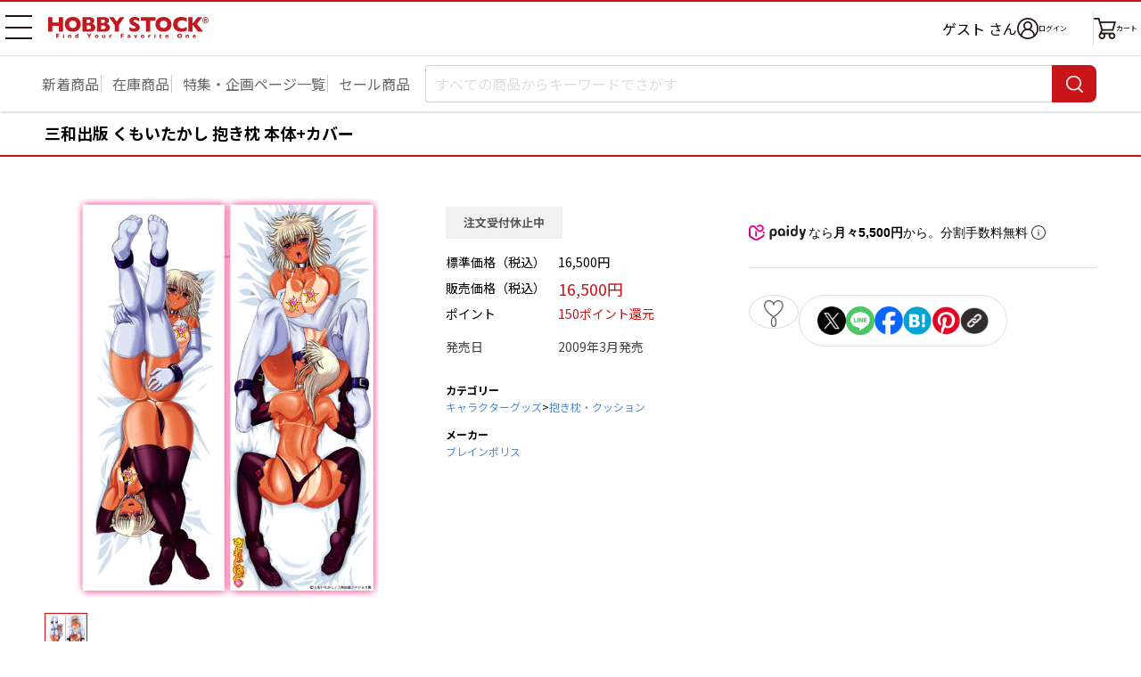

--- FILE ---
content_type: text/html; charset=UTF-8
request_url: https://www.hobbystock.jp/item/view/HBY-CCG-00002768
body_size: 6904
content:
<!DOCTYPE html>
<html lang="ja"
            xmlns:og="http://ogp.me/ns#" xmlns:mixi="http://mixi-platform.com/ns#"
    >

    <head
                    prefix="og: http://ogp.me/ns# fb: http://ogp.me/ns/fb# article: http://ogp.me/ns/article#"
            >

        <meta charset="utf-8"/>        <!-- Google Tag Manager -->
<script>(function(w,d,s,l,i){w[l]=w[l]||[];w[l].push({'gtm.start':
new Date().getTime(),event:'gtm.js'});var f=d.getElementsByTagName(s)[0],
j=d.createElement(s),dl=l!='dataLayer'?'&l='+l:'';j.async=true;j.src=
'https://www.googletagmanager.com/gtm.js?id='+i+dl;f.parentNode.insertBefore(j,f);
})(window,document,'script','dataLayer','GTM-TFNS546');</script>
<!-- End Google Tag Manager -->
        <title>三和出版 くもいたかし 抱き枕 本体+カバー｜ホビーの総合通販サイト ホビーストック        </title>

                    <link rel="canonical" href="https://www.hobbystock.jp/item/view/HBY-CCG-00002768"/>
                <meta name="viewport" content="width=device-width, viewport-fit=cover">
        <meta name="format-detection" content="telephone=no">
        <meta name="keywords" content="三和出版 くもいたかし 抱き枕 本体+カバー,4562256132684,キャラクターグッズ,抱き枕・クッション,HOBBY STOCK,ホビーストック,通販,フィギュア"/><meta name="description" content="三和出版 くもいたかし 抱き枕 本体+カバーの詳細情報。入手困難な人気商品からホビーストックオリジナル商品まで、お客様のご希望に幅広い品揃えでお応え致します。ホビー・おもちゃ・フィギュアの総合通販サイト ホビーストック。"/><meta property="og:title" content="ホビーストック | 三和出版 くもいたかし 抱き枕 本体+カバー"/>
<meta property="og:description" content="マンガ家くもいたかしによる、単行本「すとれんじはぁと」でお馴染み、
カレン＆ライカの抱き枕！！2人の肉体美をあなたのもとに！ 

■サイズ：150×55cm■素材：表地：ナイロン95％、ポリウレタン5％、ツーウェイストレッチ素材中綿：ポリエステル100％ 
※こちらの商品は抱き枕本体とカバーのセットになります。"/>
<meta property="og:url" content="https://www.hobbystock.jp/item/view/HBY-CCG-00002768"/>
<meta property="og:type" content="article"/>
<meta property="og:site_name" content="ホビーストック"/>
<meta property="og:locale" content="ja_JP"/>
<meta property="og:image" content="https://s3-ap-northeast-1.amazonaws.com/hobbystock/img/item/00000004260/pc_detail_0.jpg"/>
<meta property="fb:app_id" content="234391763294452"/>

        
	<link rel="stylesheet" href="/css/user/new/styles.css"/>

        <script src="/js/jquery-1.9.1.min.js"></script><script async src="https://www.googletagmanager.com/gtag/js?id=G-FCNJDMWGXZ"></script>
<script>window.dataLayer = window.dataLayer || [];
function gtag(){dataLayer.push(arguments);}
gtag('js', new Date());
gtag('config', 'G-FCNJDMWGXZ');
gtag('config', 'AW-988886124');


</script>    </head>

<body>
<!-- Google Tag Manager (noscript) -->
<noscript><iframe src="https://www.googletagmanager.com/ns.html?id=GTM-TFNS546"
height="0" width="0" style="display:none;visibility:hidden"></iframe></noscript>
<!-- End Google Tag Manager (noscript) -->
<div class="page productPage js-page">
        <div class="page__header-wrapper js-page__header-wrapper">
        <header class="page__header header">
    <div class="header__body">
        <h1 class="header__logo">
            <a href="/"><img src="/img/user/new/header-logo.svg" alt="HOBBY STOCK" width="130" height="17"/></a>        </h1>

        <nav class="header__nav">
            <button class="header__navBtn hamburgerBtn -sp -open js-gnavOpenBtn-sp" type="button" aria-expanded="false" aria-controls="drawerNavSP">
                <span>メニュー 開</span>
            </button>
            <button class="header__navBtn hamburgerBtn -pc -open js-gnavOpenBtn-pc" type="button" aria-expanded="false" aria-controls="drawerNavPC">
                <span>メニュー 開</span>
            </button>

            <div class="header__drawer -sp js-drawer-sp" id="drawerNavSP" aria-hidden="true">
                <ul class="globalNav">
                    <li class="globalNav__item -userName">
                        <div class="globalNav__userName">
                                                            ゲスト                                                        <span class="globalNav__userNameSuffix">さん</span>
                        </div>
                    </li>
                    <li class="globalNav__item -point">
                        <span class="globalNav__pointTitle">保有ポイント：</span>
                        <span class="globalNav__pointNumber">
                                                            --pt                                                    </span>
                        <a href="/Points" class="globalNav__pointLink">ポイント履歴</a>                    </li>
                    <li class="globalNav__item">
                        <a href="/UserCoupons">クーポン管理</a>                    </li>
                    <li class="globalNav__item">
                                                <a href="/Favorites">                            お気に入り                                                    </a>                    </li>
                    <li class="globalNav__item">
                        <a href="/AccessHistories/notLoggedIn">閲覧履歴</a>                    </li>
                    <li class="globalNav__item">
                        <a href="/special_features">特集・企画ページ一覧</a>                    </li>
                    <li class="globalNav__item">
                        <a href="/groups">新着予約商品一覧</a>                    </li>
                    <li class="globalNav__item">
                        <a href="/groups?sale=1">セール品一覧</a>                    </li>
                    <li class="globalNav__item">
                        <a href="/groups?stock=1">在庫商品一覧</a>                    </li>
                    <li class="globalNav__item -sns">
                        <span class="globalNav__snsTitle">SNSリンク</span>
                        <ul class="globalNav__snsLink">
                            <li>
                                <a href="https://twitter.com/hs_marietta" target="_blank"><img src="/img/user/new/icon-x.png" alt="X" width="22" height="22"/></a>                            </li>
                            <li>
                                <a href="https://www.facebook.com/hobbystock.co.jp" target="_blank"><img src="/img/user/new/icon-facebook.png" alt="Facebook" width="22" height="22"/></a>                            </li>
                        </ul>
                    </li>
                    <li class="globalNav__item">
                        <a href="http://blog.hobbystock.jp/info/cat25/" target="_blank">お知らせ</a>                    </li>
                    <li class="globalNav__item">
                        <a href="/Calendars">営業カレンダー</a>                    </li>
                    <li class="globalNav__item">
                        <a href="/guide">ご利用ガイド</a>                    </li>
                    <li class="globalNav__item">
                        <a href="/faq">よくあるご質問</a>                    </li>
                    <li class="globalNav__item">
                        <button type="button" class="js-activateChatPlus">お問合せ</button>                    </li>
                    <li class="globalNav__item">
                        <a href="/StaticFiles/privacy" class="globalNav__small">プライバシーポリシー</a>                    </li>
                    <li class="globalNav__item">
                        <a href="/StaticFiles/legal" class="globalNav__small">特定商取引法に基づく表記</a>                    </li>
                    <li class="globalNav__item">
                        <a href="/StaticFiles/member_rule" class="globalNav__small">会員規約</a>                    </li>
                    <li class="globalNav__item">
                        <a href="/StaticFiles/rule" class="globalNav__small">利用規約</a>                    </li>
                    <li class="globalNav__item">
                        <a href="/StaticFiles/point_rule" class="globalNav__small">ポイント規約</a>                    </li>
                    <li class="globalNav__item">
                        <a href="http://hobbystock.co.jp/companyinfo/index.html" target="_blank" class="globalNav__small">会社概要</a>                    </li>
                    <li class="globalNav__item">
                        <a href="/StaticFiles/site_map" class="globalNav__small">サイトマップ</a>                    </li>
                    <li class="globalNav__item -restriction">
                        <span class="globalNav__restrictionTitle">年齢制限のある商品を表示しない</span>
                        <div class="globalNav__restrictionSwitch">
                            <label class="toggleSwitch">
                                <input type="hidden" name="age_restriction" value="0"/><input type="checkbox" name="age_restriction" value="1" checked="checked" class="toggleSwitch__check" onclick="window.location.href = this.dataset.href" data-href="/AgeCertifications/enableAdultContents?return=https%253A%252F%252Fwww.hobbystock.jp%252Fitem%252Fview%252FHBY-CCG-00002768">                                <span class="toggleSwitch__slider"></span>
                            </label>
                        </div>
                    </li>
                                    </ul>
                <div class="header__drawerOverlay js-drawerOverlay">
                    <button class="header__drawerCloseBtn hamburgerBtn -close js-gnavCloseBtn-sp" type="button" aria-expanded="false">
                        <span>メニュー 閉じる</span>
                    </button>
                </div>
            </div>

            <div class="header__drawer -pc js-drawer-pc" id="drawerNavPC" aria-hidden="true">
                <ul class="globalNav">
                                        <li class="globalNav__item">
                        <a href="/UserCoupons">クーポン管理</a>                    </li>
                    <li class="globalNav__item">
                                                <a href="/Favorites">                            お気に入り                                                    </a>                    </li>
                    <li class="globalNav__item">
                        <a href="/AccessHistories/notLoggedIn">閲覧履歴</a>                    </li>
                    <li class="globalNav__item -sns">
                        <span class="globalNav__snsTitle">SNSリンク</span>
                        <ul class="globalNav__snsLink">
                            <li>
                                <a href="https://twitter.com/hs_marietta" target="_blank"><img src="/img/user/new/icon-x.png" alt="X" width="22" height="22"/></a>                            </li>
                            <li>
                                <a href="https://www.facebook.com/hobbystock.co.jp" target="_blank"><img src="/img/user/new/icon-facebook.png" alt="Facebook" width="22" height="22"/></a>                            </li>
                        </ul>
                    </li>
                    <li class="globalNav__item">
                        <a href="http://blog.hobbystock.jp/info/cat25/" target="_blank">お知らせ</a>                    </li>
                    <li class="globalNav__item">
                        <a href="/Calendars">営業カレンダー</a>                    </li>
                                            <li class="globalNav__item -restriction">
                            <span class="globalNav__restrictionTitle">年齢制限のある商品を表示しない</span>
                            <div class="globalNav__restrictionSwitch">
                                <label class="toggleSwitch">
                                    <input type="hidden" name="age_restriction" value="0"/><input type="checkbox" name="age_restriction" value="1" checked="checked" class="toggleSwitch__check" onclick="window.location.href = this.dataset.href" data-href="/AgeCertifications/enableAdultContents?return=https%253A%252F%252Fwww.hobbystock.jp%252Fitem%252Fview%252FHBY-CCG-00002768">                                    <span class="toggleSwitch__slider"></span>
                                </label>
                            </div>
                        </li>
                                                        </ul>
                <ul class="globalNav">
                    <li class="globalNav__item">
                        <a href="/guide">ご利用ガイド</a>                    </li>
                    <li class="globalNav__item">
                        <a href="/faq">よくあるご質問</a>                    </li>
                    <li class="globalNav__item">
                        <button type="button" class="js-activateChatPlus">お問合せ</button>                    </li>
                    <li class="globalNav__item">
                        <a href="/StaticFiles/privacy" class="globalNav__small">プライバシーポリシー</a>                    </li>
                    <li class="globalNav__item">
                        <a href="/StaticFiles/legal" class="globalNav__small">特定商取引法に基づく表記</a>                    </li>
                    <li class="globalNav__item">
                        <a href="/StaticFiles/member_rule" class="globalNav__small">会員規約</a>                    </li>
                    <li class="globalNav__item">
                        <a href="/StaticFiles/rule" class="globalNav__small">利用規約</a>                    </li>
                    <li class="globalNav__item">
                        <a href="/StaticFiles/point_rule" class="globalNav__small">ポイント規約</a>                    </li>
                    <li class="globalNav__item">
                        <a href="http://hobbystock.co.jp/companyinfo/index.html" target="_blank" class="globalNav__small">会社概要</a>                    </li>
                    <li class="globalNav__item">
                        <a href="/StaticFiles/site_map" class="globalNav__small">サイトマップ</a>                    </li>
                </ul>
            </div>

            <ul class="header__iconNav">
                <li class="header__username">
                                            ゲスト                                        さん
                </li>
                <li class="header__loginWrap">
                            <a href="/Logins?return=%2Fitem%2Fview%2FHBY-CCG-00002768" class="header__iconLink -login"><img src="/img/user/new/icon-login.png" alt="ログイン" width="24" height="24"/><span>ログイン</span></a>                </li>
                <li><a href="/Carts" class="header__iconLink -cart"><img src="/img/user/new/icon-cart.png" alt="カート" width="25" height="24"/><span class="header__cartText">カート</span></a></li>
            </ul>
        </nav>
    </div>
</header>
        <nav class="searchNav">
            <ul class="searchNav__list">
            <li>
                <a href="/groups">新着商品</a>            </li>
            <li>
                <a href="/groups?stock=1&amp;sortOrder=release_latest&amp;order=release_latest">在庫商品</a>            </li>
            <li>
                <a href="/special_features" class="mobile-only">特集一覧</a>                <a href="/special_features" class="pc-only">特集・企画ページ一覧</a>            </li>
            <li>
                <a href="/groups?sale=1">セール商品</a>            </li>
        </ul>
        <form method="get" accept-charset="utf-8" name="searchTextBox" class="searchNav__box js-searchNav__box" action="/groups">    <input type="search" name="keyword" class="searchNav__input js-searchInput" placeholder="すべての商品からキーワードでさがす" autocomplete="off" data-min-text-length="2" data-algolia-suggestion-url="https://www.hobbystock.jp/AlgoliaSuggestions/search"/>    <button type="button" class="searchNav__cancel-btn js-searchNav__cancel-btn"></button>    <button class="searchNav__btn" type="submit"><span>検索</span></button>    <div class="searchNav__suggest suggest js-searchSuggest-pc"></div>
    </form></nav>
    </div>
                        <div id="sp_search" class="modal -search js-modal js-sp_search">
    <button type="button" class="modal__close-sp-search js-modalClose js-modal__close-sp-search">閉じる</button>    <div class="searchNav__suggest suggest js-searchSuggest-sp">
    </div>
</div>
    <main class="main">
        <section class="productSection">
    <h2 class="productName">
                        三和出版 くもいたかし 抱き枕 本体+カバー    </h2>

        <div class="pc-only">
        <div class="productMainBox">
            <div class="productMainBox__left">

                                <div class="kv">
                    <div class="kvSlider kvSlider--main swiper js-productKvSlider-pc js-modalOpen" data-target="productimg" tabindex="0">
                        <ul class="swiper-wrapper">
                                                            <li class="kvSlider__item swiper-slide">
                                    <img src="https://s3-ap-northeast-1.amazonaws.com/hobbystock/img/item/00000004260/pc_detail_0.jpg" alt=""/>                                </li>
                                                    </ul>
                        <div class="kvSlider__pagination swiper-pagination"></div>
                    </div>
                </div>

                <!-- KV スライダー（サムネイル） -->
                <div class="kvSlider kvSlider--thumbnail swiper js-productKvSliderThumbnail">
                    <ul class="swiper-wrapper">
                                                    <li class="kvSlider__item swiper-slide">
                                <img src="https://s3-ap-northeast-1.amazonaws.com/hobbystock/img/item/00000004260/pc_detail_0.jpg" alt=""/>                            </li>
                                            </ul>
                </div>
            </div>

            <div class="productMainBox__center">
                                <div class="productStatus -stop">注文受付休止中</div>
                                <div class="productInfo">
    <dl class="productInfo__item">
        <dt>標準価格（税込）</dt>
                    <dd>16,500円</dd>
            </dl>
    <dl class="productInfo__item">
        <dt>販売価格（税込）</dt>
        <dd>
            <span class="productInfo__sellingPrice">16,500円</span>
                                </dd>
    </dl>
    <dl class="productInfo__item">
        <dt>ポイント</dt>
        <dd>
            <span class="productInfo__point">150ポイント還元</span>
        </dd>
    </dl>
</div>
<div class="productInfo -lightColor">
    <dl class="productInfo__item">
        <dt>発売日</dt>
        <dd>2009年3月発売</dd>
    </dl>
                </div>

                                <div class="productInfo02">
        
        
                <dl class="productInfo02__item">
            <dt>カテゴリー</dt>
                                            <dd>
                    <div class="productInfo02__row">
                        <a href="/groups?lcat=5">キャラクターグッズ</a>&gt;<a href="/groups?lcat=5&amp;mcat=19">抱き枕・クッション</a>                    </div>
                </dd>
                    </dl>
    
            
        
                <dl class="productInfo02__item">
            <dt>メーカー</dt>
            <dd>
                <a href="/groups?mkr%5B0%5D=755">ブレインポリス</a>            </dd>
        </dl>
    </div>
            </div>

            <div class="productMainBox__right">
                
                
                <!-- Paidy ウィジェット ここから -->
                <div class="_paidy-promotional-messaging productPaidy" data-amount="16500"></div>
                <!-- Paidy ウィジェット ここまで -->

                                <div class="productFunction -pc js-actionBtnsOuter js-addFavorites">
                    <div class="addFavorites__textOuter">
    <p class="addFavorites__message js-addFavoritesMessage">
        <a href="/Favorites">お気に入り</a>に登録しました。                    <span class="addFavorites__triangle"></span>
            </p>
</div>

<div class="productFunction__favorite">
        <button type="button" class="productFunction__btn -favorite js-favoriteBtn" data-add-url="/Favorites/addAjax" data-delete-url="/Favorites/deleteAjax" data-item_id="4260" data-token="b7s9DoWO46xq5o074Jdxn6kTdp+e1H12KnUUaHKbw+aEak7MTohPuKZuZrj4At8eFheCeNnqjYI0xBcFTrCemxn6RJUOaAWizyFAq/rkRUUZFyJYR6360rNafKl36ivblVkFjcE6vCgncrVM6Ii/sQ==" data-non-login-user-url="/Favorites/add/4260?return=%2Fitem%2Fview%2FHBY-CCG-00002768">0</button></div>

                    <div class="productFunction__shareBtns shareBtns">
            <ul class="shareBtns__list">
        <li>
            <a class="shareBtns__btn" href="https://twitter.com/intent/tweet?text=三和出版 くもいたかし 抱き枕 本体+カバー&url=https://www.hobbystock.jp/item/view/HBY-CCG-00002768" target="_blank">
                <img src="/img/user/new/icon-x.png" width="32" height="32" alt="X"/>            </a>
        </li>
        <li>
            <a class="shareBtns__btn" href="https://lineit.line.me/share/ui?url=https://www.hobbystock.jp/item/view/HBY-CCG-00002768" target="_blank">
                <img src="/img/user/new/icon-line.png" width="32" height="32" alt="LINE"/>            </a>
        </li>
        <li>
            <a class="shareBtns__btn" href="https://www.facebook.com/sharer/sharer.php?u=https://www.hobbystock.jp/item/view/HBY-CCG-00002768" target="_blank">
                <img src="/img/user/new/icon-facebook.png" width="32" height="32" alt="Facebook"/>            </a>
        </li>
        <li>
            <a class="shareBtns__btn" href="https://b.hatena.ne.jp/add?mode=confirm&url=https://www.hobbystock.jp/item/view/HBY-CCG-00002768&title=三和出版 くもいたかし 抱き枕 本体+カバー" target="_blank">
                <img src="/img/user/new/icon-hatena.png" width="32" height="32" alt="はてなブックマーク"/>            </a>
        </li>
        <li>
            <a class="shareBtns__btn" href="https://www.pinterest.com/pin/create/button/?url=https://www.hobbystock.jp/item/view/HBY-CCG-00002768&media=https://s3-ap-northeast-1.amazonaws.com/hobbystock/img/item/00000004260/pc_detail_0.jpg&description=三和出版 くもいたかし 抱き枕 本体+カバー" target="_blank">
                <img src="/img/user/new/icon-pinterest.png" width="32" height="32" alt="Pinterest"/>            </a>
        </li>
        <li class="urlCopy js-urlCopy">
            <button type="button" class="urlCopy__btn js-urlCopyBtn"><img src="/img/user/new/icon-link.png" width="32" height="32" alt="コピー"/></button>
            <div class="urlCopy__messageOuter js-urlCopyMessageOuter">
                <p class="urlCopy__message">URLをコピーしました。</p>
                <div class="urlCopy__messageArrow"></div>
            </div>
        </li>
    </ul>
</div>
                </div>

                <!-- クーポン ここから -->
                                <!-- クーポン ここまで -->
            </div>
        </div>

                
                
                <section class="productSpec">
    <button class="productSpec__header">
        <h3 class="productSpec__title">商品の仕様</h3>
    </button>
    <div class="productSpec__body">
        <p class="text"><div xmlns="http://www.w3.org/1999/xhtml"><span align="CENTER">マンガ家くもいたかしによる、単行本「すとれんじはぁと」でお馴染み、</span></div><br />
<div xmlns="http://www.w3.org/1999/xhtml"><span align="CENTER">カレン＆ライカの抱き枕！！<br/>2人の肉体美をあなたのもとに！ </span></div><br />
<div xmlns="http://www.w3.org/1999/xhtml"><span align="CENTER"><br></span></div><br />
<div xmlns="http://www.w3.org/1999/xhtml"><span align="CENTER"><span align="CENTER">■サイズ：150×55cm<br/>■素材：<br/>表地：ナイロン95％、ポリウレタン5％、ツーウェイストレッチ素材<br/>中綿：ポリエステル100％ </span></span></div><br />
<div xmlns="http://www.w3.org/1999/xhtml"><span align="CENTER"><span align="CENTER">※こちらの商品は抱き枕本体とカバーのセットになります。</span></span></div></p>
            </div>
</section>

                    </div>

        <div class="mobile-only">
                <div class="kv slider">
            <div class="kvSlider swiper js-productKvSlider-sp js-modalOpen" data-target="productimg" tabindex="0">
                <ul class="swiper-wrapper">
                                            <li class="kvSlider__item swiper-slide">
                            <img src="https://s3-ap-northeast-1.amazonaws.com/hobbystock/img/item/00000004260/pc_detail_0.jpg" alt=""/>                        </li>
                                    </ul>
                <div class="kvSlider__pagination swiper-pagination"></div>
            </div>
            <button type="button" class="kvSlider__navi slider__navi -prev swiper-button-prev js-productKvSlider-sp-prev"></button>
            <button  type="button" class="kvSlider__navi slider__navi -next swiper-button-next js-productKvSlider-sp-next"></button>
        </div>

                <div class="productFunction -sp js-actionBtnsOuter js-addFavorites">
            <div class="addFavorites__textOuter">
    <p class="addFavorites__message js-addFavoritesMessage">
        <a href="/Favorites">お気に入り</a>に登録しました。            </p>
</div>

<div class="productFunction__favorite">
        <button type="button" class="productFunction__btn -favorite js-favoriteBtn" data-add-url="/Favorites/addAjax" data-delete-url="/Favorites/deleteAjax" data-item_id="4260" data-token="b7s9DoWO46xq5o074Jdxn6kTdp+e1H12KnUUaHKbw+aEak7MTohPuKZuZrj4At8eFheCeNnqjYI0xBcFTrCemxn6RJUOaAWizyFAq/rkRUUZFyJYR6360rNafKl36ivblVkFjcE6vCgncrVM6Ii/sQ==" data-non-login-user-url="/Favorites/add/4260?return=%2Fitem%2Fview%2FHBY-CCG-00002768">0</button></div>

            <div class="productFunction__openShare">
                <button type="button" class="productFunction__btn -share js-openShareBtn">シェア</button>
            </div>
            <div class="productFunction__shareBtns shareBtns">
                <div class="shareBtns__text">この商品をシェアする</div>
        <ul class="shareBtns__list">
        <li>
            <a class="shareBtns__btn" href="https://twitter.com/intent/tweet?text=三和出版 くもいたかし 抱き枕 本体+カバー&url=https://www.hobbystock.jp/item/view/HBY-CCG-00002768" target="_blank">
                <img src="/img/user/new/icon-x.png" width="22" height="22" alt="X"/>            </a>
        </li>
        <li>
            <a class="shareBtns__btn" href="https://lineit.line.me/share/ui?url=https://www.hobbystock.jp/item/view/HBY-CCG-00002768" target="_blank">
                <img src="/img/user/new/icon-line.png" width="22" height="22" alt="LINE"/>            </a>
        </li>
        <li>
            <a class="shareBtns__btn" href="https://www.facebook.com/sharer/sharer.php?u=https://www.hobbystock.jp/item/view/HBY-CCG-00002768" target="_blank">
                <img src="/img/user/new/icon-facebook.png" width="22" height="22" alt="Facebook"/>            </a>
        </li>
        <li>
            <a class="shareBtns__btn" href="https://b.hatena.ne.jp/add?mode=confirm&url=https://www.hobbystock.jp/item/view/HBY-CCG-00002768&title=三和出版 くもいたかし 抱き枕 本体+カバー" target="_blank">
                <img src="/img/user/new/icon-hatena.png" width="22" height="22" alt="はてなブックマーク"/>            </a>
        </li>
        <li>
            <a class="shareBtns__btn" href="https://www.pinterest.com/pin/create/button/?url=https://www.hobbystock.jp/item/view/HBY-CCG-00002768&media=https://s3-ap-northeast-1.amazonaws.com/hobbystock/img/item/00000004260/pc_detail_0.jpg&description=三和出版 くもいたかし 抱き枕 本体+カバー" target="_blank">
                <img src="/img/user/new/icon-pinterest.png" width="22" height="22" alt="Pinterest"/>            </a>
        </li>
        <li class="urlCopy js-urlCopy">
            <button type="button" class="urlCopy__btn js-urlCopyBtn"><img src="/img/user/new/icon-link.png" width="22" height="22" alt="コピー"/></button>
            <div class="urlCopy__messageOuter js-urlCopyMessageOuter">
                <p class="urlCopy__message">URLをコピーしました。</p>
                <div class="urlCopy__messageArrow"></div>
            </div>
        </li>
    </ul>
</div>
        </div>

                <div class="productStatus -stop">注文受付休止中</div>
                <div class="productInfo">
    <dl class="productInfo__item">
        <dt>標準価格（税込）</dt>
                    <dd>16,500円</dd>
            </dl>
    <dl class="productInfo__item">
        <dt>販売価格（税込）</dt>
        <dd>
            <span class="productInfo__sellingPrice">16,500円</span>
                                </dd>
    </dl>
    <dl class="productInfo__item">
        <dt>ポイント</dt>
        <dd>
            <span class="productInfo__point">150ポイント還元</span>
        </dd>
    </dl>
</div>
<div class="productInfo -lightColor">
    <dl class="productInfo__item">
        <dt>発売日</dt>
        <dd>2009年3月発売</dd>
    </dl>
                </div>

                
        
        
        <!-- Paidy ウィジェット ここから -->
        <div class="_paidy-promotional-messaging productPaidy" data-amount="16500"></div>
        <!-- Paidy ウィジェット ここまで -->

        <!-- クーポン ここから -->
                <!-- クーポン ここまで -->

                <div class="productInfo02">
        
        
                <dl class="productInfo02__item">
            <dt>カテゴリー</dt>
                                            <dd>
                    <div class="productInfo02__row">
                        <a href="/groups?lcat=5">キャラクターグッズ</a>&gt;<a href="/groups?lcat=5&amp;mcat=19">抱き枕・クッション</a>                    </div>
                </dd>
                    </dl>
    
            
        
                <dl class="productInfo02__item">
            <dt>メーカー</dt>
            <dd>
                <a href="/groups?mkr%5B0%5D=755">ブレインポリス</a>            </dd>
        </dl>
    </div>

                
                
                <section class="productSpec js-spec">
    <button class="productSpec__header js-specHeader">
        <h3 class="productSpec__title">商品の仕様</h3>
    </button>
    <div class="productSpec__body -partial js-specBody">
        <p class="text"><div xmlns="http://www.w3.org/1999/xhtml"><span align="CENTER">マンガ家くもいたかしによる、単行本「すとれんじはぁと」でお馴染み、</span></div><br />
<div xmlns="http://www.w3.org/1999/xhtml"><span align="CENTER">カレン＆ライカの抱き枕！！<br/>2人の肉体美をあなたのもとに！ </span></div><br />
<div xmlns="http://www.w3.org/1999/xhtml"><span align="CENTER"><br></span></div><br />
<div xmlns="http://www.w3.org/1999/xhtml"><span align="CENTER"><span align="CENTER">■サイズ：150×55cm<br/>■素材：<br/>表地：ナイロン95％、ポリウレタン5％、ツーウェイストレッチ素材<br/>中綿：ポリエステル100％ </span></span></div><br />
<div xmlns="http://www.w3.org/1999/xhtml"><span align="CENTER"><span align="CENTER">※こちらの商品は抱き枕本体とカバーのセットになります。</span></span></div></p>
            </div>
</section>
    </div><!-- /mobile-only -->
</section>






    </main>
    <div id="productimg" class="productModal modal js-modal">
    <div class="productModal__inner">

        <button class="productModal__close js-modalClose">
            <span class="mobile-only">閉じる</span>
            <span class="pc-only">×</span>
        </button>

        <div class="productModal__headGuide pc-only">
            ダブルクリック（ダブルタップ）で拡大できます。
        </div>

        <div class="productModal__mainWrapper slider">

                        <div class="kvSlider kvSlider--modal swiper js-productKvSliderModal">
                <ul class="swiper-wrapper">
                                            <li class="kvSlider__item swiper-slide">
                            <div class="swiper-zoom-container">
                                <img src="https://s3-ap-northeast-1.amazonaws.com/hobbystock/img/item/00000004260/pc_detail_0.jpg" alt=""/>                            </div>
                        </li>
                                    </ul>
                <div class="kvSlider__pagination kvSlider__pagination--modal swiper-pagination"></div>
            </div>
            <button type="button" class="slider__navi productModal__navi -prev js-productKvSliderModal-prev"></button>
            <button type="button" class="slider__navi productModal__navi -next js-productKvSliderModal-next"></button>

        </div>
        <div class="productModal__thumbnailWrapper">
                        <div class="kvSlider kvSlider--modalThumbnail swiper js-productKvSliderModalThumbnail">
                <ul class="swiper-wrapper">
                                            <li class="kvSlider__item swiper-slide">
                            <img src="https://s3-ap-northeast-1.amazonaws.com/hobbystock/img/item/00000004260/pc_detail_0.jpg" alt=""/>                        </li>
                                    </ul>
                <div class="kvSlider__pagination swiper-pagination"></div>
            </div>
        </div>
    </div>
</div>
    <footer class="footer">
                        <div class="footer__banner">
        <ul class="bannerList js-bannerList -partial">
                            <li class="bannerList__item">
                    <a href="/groups?keyword=%E4%BA%88%E7%B4%84%E7%89%B9%E5%88%A5%E4%BE%A1%E6%A0%BC&reserve=1&sortOrder=created&ga=hsfoot" class="" gaLabel=""><img src="https://s3-ap-northeast-1.amazonaws.com/hobbystock/img/banner/foot_spprice_20241113.jpg" width="175" height="175" alt=""/></a>                </li>
                            <li class="bannerList__item">
                    <a href="/groups?org%5B0%5D=5692&mkr%5B0%5D=26&sortOrder=created&order=created&ga=hsfoot" class="" gaLabel=""><img src="https://s3-ap-northeast-1.amazonaws.com/hobbystock/img/banner/foot_item_everydayhost_20251127.jpg" width="175" height="175" alt=""/></a>                </li>
                            <li class="bannerList__item">
                    <a href="https://www.hobbystock.jp/sp/digitalstars/?ga=hsfoot" class="" gaLabel="" target="_blank"><img src="https://s3-ap-northeast-1.amazonaws.com/hobbystock/img/banner/foot_group_20251023_digitalstars2024.jpg" width="175" height="175" alt=""/></a>                </li>
                            <li class="bannerList__item">
                    <a href="/item/view/hso-gcf-00000098?ga=hsfoot" class="" gaLabel=""><img src="https://s3-ap-northeast-1.amazonaws.com/hobbystock/img/banner/foot_group_20251120_bocchi.jpg" width="175" height="175" alt=""/></a>                </li>
                            <li class="bannerList__item">
                    <a href="/groups?org[0]=4666&mkr[0]=26&sortOrder=created&ga=hsfoot" class="" gaLabel=""><img src="https://s3-ap-northeast-1.amazonaws.com/hobbystock/img/banner/foot_item_20251113_hikanatsu.jpg" width="175" height="175" alt=""/></a>                </li>
                            <li class="bannerList__item">
                    <a href="/groups?keyword=&stock=1&org%5B0%5D=340&mkr%5B0%5D=1368&ga=hsfoot" class="" gaLabel=""><img src="https://s3-ap-northeast-1.amazonaws.com/hobbystock/img/banner/foot_item_hsjp_pokemon_20250912.jpg" width="175" height="175" alt=""/></a>                </li>
                            <li class="bannerList__item">
                    <a href="https://www.hobbystock.jp/sp/sm/aobuta/?ga=hsfoot" class="" gaLabel="" target="_blank"><img src="https://s3-ap-northeast-1.amazonaws.com/hobbystock/img/banner/foot_20251113_aobuta.jpg" width="175" height="175" alt=""/></a>                </li>
                            <li class="bannerList__item">
                    <a href="https://www.hobbystock.jp/sp/sm/fgo/?ga=hsfoot" class="" gaLabel="" target="_blank"><img src="https://s3-ap-northeast-1.amazonaws.com/hobbystock/img/banner/foot_item_20251113_fgo.jpg" width="175" height="175" alt=""/></a>                </li>
                            <li class="bannerList__item">
                    <a href="/groups?keyword=&stock=1&reserve=1&org%5B0%5D=2858&sortOrder=created&order=created&ga=hsfoot" class="" gaLabel=""><img src="https://s3-ap-northeast-1.amazonaws.com/hobbystock/img/banner/foot_item_hsjp_enst_20250911.jpg" width="175" height="175" alt=""/></a>                </li>
                            <li class="bannerList__item">
                    <a href="/groups?keyword=&stock=1&reserve=1&org%5B0%5D=5108&sortOrder=created&order=created&ga=hsfoot" class="" gaLabel=""><img src="https://s3-ap-northeast-1.amazonaws.com/hobbystock/img/banner/foot_item_hsjp_gakumas_20250925.jpg" width="175" height="175" alt=""/></a>                </li>
                            <li class="bannerList__item">
                    <a href="/groups?org%5B0%5D=4965&mkr%5B0%5D=26&sortOrder=created&order=created&ga=hsfoot" class="" gaLabel=""><img src="https://s3-ap-northeast-1.amazonaws.com/hobbystock/img/banner/foot_item_20251127_koujyo.jpg" width="175" height="175" alt=""/></a>                </li>
                            <li class="bannerList__item">
                    <a href="/groups?keyword=&stock=1&reserve=1&lcat=1&org%5B0%5D=4016&sortOrder=created&order=created&ga=hsfoot" class="" gaLabel=""><img src="https://s3-ap-northeast-1.amazonaws.com/hobbystock/img/banner/foot_group_20251127_bocchi.jpg" width="175" height="175" alt=""/></a>                </li>
                            <li class="bannerList__item">
                    <a href="https://www.hobbystock.jp/sp/sm/yurucamp/?ga=hsfoot" class="" gaLabel="" target="_blank"><img src="https://s3-ap-northeast-1.amazonaws.com/hobbystock/img/banner/foot_item_yurucamp_muffler_20251120.jpg" width="175" height="175" alt=""/></a>                </li>
                            <li class="bannerList__item">
                    <a href="https://www.hobbystock.jp/sp/sm/hibimeshi/?ga=hsfoot" class="" gaLabel="" target="_blank"><img src="https://s3-ap-northeast-1.amazonaws.com/hobbystock/img/banner/foot_event_hibimeshi_20251121.jpg" width="175" height="175" alt=""/></a>                </li>
                            <li class="bannerList__item">
                    <a href="/groups?keyword=&stock=1&reserve=1&org%5B0%5D=2523&sortOrder=created&ga=hsfoot" class="" gaLabel=""><img src="https://s3-ap-northeast-1.amazonaws.com/hobbystock/img/banner/foot_item_hsjp_hq_20250911.jpg" width="175" height="175" alt=""/></a>                </li>
                            <li class="bannerList__item">
                    <a href="/groups?keyword=&stock=1&reserve=1&org%5B0%5D=3637&order=created&sortOrder=created&ga=hsfoot" class="" gaLabel=""><img src="https://s3-ap-northeast-1.amazonaws.com/hobbystock/img/banner/foot_item_hsjp_kimtetsu_20250925.jpg" width="175" height="175" alt=""/></a>                </li>
                            <li class="bannerList__item">
                    <a href="/groups?keyword=%E3%81%9F%E3%81%BE%E3%81%94%E3%81%A3%E3%81%A1&stock=1&reserve=1&sortOrder=created&ga=hsfoot" class="" gaLabel=""><img src="https://s3-ap-northeast-1.amazonaws.com/hobbystock/img/banner/foot_item_hsjp_tamagotchi_20250627.jpg" width="175" height="175" alt=""/></a>                </li>
                            <li class="bannerList__item">
                    <a href="https://www.hobbystock.jp/sp/sm/symphogear/?ga=hsfoot" class="" gaLabel="" target="_blank"><img src="https://s3-ap-northeast-1.amazonaws.com/hobbystock/img/banner/foot_item_symphogear_2025619_01.jpg" width="175" height="175" alt=""/></a>                </li>
                            <li class="bannerList__item">
                    <a href="https://www.hobbystock.jp/sp/sm/kagura/?ga=hsfoot" class="" gaLabel="" target="_blank"><img src="https://s3-ap-northeast-1.amazonaws.com/hobbystock/img/banner/foot_item_kagura_20250911_kagura_figure.jpg" width="175" height="175" alt=""/></a>                </li>
                            <li class="bannerList__item">
                    <a href="/groups?stock=1&reserve=1&org%5B0%5D=5694&sortOrder=created&order=created&mkr%5B0%5D=26&ga=hsfoot" class="" gaLabel=""><img src="https://s3-ap-northeast-1.amazonaws.com/hobbystock/img/banner/foot_item_nukitashi_20251120.jpg" width="175" height="175" alt=""/></a>                </li>
                    </ul>
        <div class="btn__outer">
            <button type="button" class="btn -viewAll js-viewAllBanner">全てを見る</button>        </div>
    </div>
        
        <div class="footer__chat">
        </div>

        <p class="footer__copyright"><small>© HOBBY STOCK inc.</small></p>
    </footer>
</div>

	<script src="https://cdn.jsdelivr.net/npm/swiper@11/swiper-bundle.min.js"></script>
	<script src="/js/common/jquery.form-submit-single.js"></script>
<script src="/js/user/new/script.js" defer="defer"></script>

<script>
    var cookie_domain = '';
</script>
<script src="https://cdnjs.cloudflare.com/ajax/libs/body-scroll-lock/3.1.5/bodyScrollLock.min.js" defer="defer"></script><script src="https://cdn.paidy.com/promotional-messaging/general/paidy-upsell-widget.js" defer="defer"></script><script src="/js/user/algolia_suggestion.js"></script>
</body>
</html>


--- FILE ---
content_type: application/javascript
request_url: https://www.hobbystock.jp/js/user/algolia_suggestion.js
body_size: 491
content:
const searchSuggestSP = document.querySelector('.js-searchSuggest-sp');
const searchSuggestPC = document.querySelector('.js-searchSuggest-pc');

const displayResults = (result) => {
    let { className, hits, baseUrl, params } = result;

    let ul = document.createElement('ul');
    ul.className = `suggest__${className}`;

    for (let key in hits) {
        let { objectID, name, url } = hits[key];
        let displayText = `${ name }  ${ url }`;
        let urlLink = url;
        if (!urlLink) {
            displayText = name;
            urlLink = baseUrl + '?' + params[className] + '=' + objectID;
        }
        let li = document.createElement('li');
        li.innerHTML = `<a href=${ urlLink }>${ displayText }</a>`;
        ul.appendChild(li);
    }

    searchSuggestSP.appendChild(ul.cloneNode(true));
    searchSuggestPC.appendChild(ul);
}

function algoliaQuerySuggestion(searchText, algoliaSuggestionUrl) {
    const urlParams = new URLSearchParams({search_text: searchText});
    fetch(algoliaSuggestionUrl + '?' + urlParams)
        .then((response) => response.json())
        .then((responseJSON) => {
            // Empty the suggestion list before fill up the new results.
            searchSuggestSP.replaceChildren();
            searchSuggestPC.replaceChildren();

            let results = responseJSON.results;
            results.forEach(displayResults);
        });
}


--- FILE ---
content_type: image/svg+xml
request_url: https://www.hobbystock.jp/img/user/new/header-logo.svg
body_size: 11912
content:
<?xml version="1.0" encoding="UTF-8"?>
<svg id="_レイヤー_2" data-name="レイヤー_2" xmlns="http://www.w3.org/2000/svg" viewBox="0 0 283.79 36.67">
  <defs>
    <style>
      .cls-1 {
        fill: #c11920;
      }
    </style>
  </defs>
  <g id="_レイヤー_1-2" data-name="レイヤー_1">
    <g>
      <g>
        <path class="cls-1" d="M26.44,25.35h-7.51v-9.75H7.51v9.75H0V.32h7.51v9.24h11.42V.32h7.51v25.03Z"/>
        <path class="cls-1" d="M57.71,12.83c0,2.33-.54,4.48-1.61,6.44-1.08,1.96-2.68,3.52-4.8,4.67-2.13,1.16-4.72,1.73-7.77,1.73s-5.7-.6-7.84-1.8c-2.14-1.2-3.73-2.79-4.77-4.75-1.04-1.96-1.56-4.06-1.56-6.29s.52-4.35,1.55-6.3c1.03-1.95,2.62-3.53,4.77-4.73,2.14-1.2,4.76-1.8,7.85-1.8,2.31,0,4.37.34,6.17,1.03,1.81.68,3.3,1.61,4.47,2.79,1.16,1.17,2.05,2.54,2.65,4.09.6,1.56.9,3.2.9,4.92ZM50.01,12.83c0-.94-.14-1.8-.41-2.57-.28-.78-.7-1.45-1.25-2.02-.56-.57-1.24-1.02-2.04-1.33-.8-.32-1.73-.48-2.79-.48-2.01,0-3.59.59-4.75,1.77-1.15,1.18-1.73,2.73-1.73,4.64s.58,3.46,1.74,4.65c1.16,1.18,2.74,1.78,4.74,1.78,1.38,0,2.55-.28,3.52-.82.97-.54,1.71-1.3,2.21-2.27.5-.97.76-2.08.76-3.33Z"/>
        <path class="cls-1" d="M83.47,18.26c0,2.15-.73,3.87-2.21,5.16-1.47,1.29-3.53,1.93-6.18,1.93h-14.45V.32h12.09c1.57,0,2.92.15,4.09.45,1.16.3,2.09.71,2.8,1.24.71.52,1.24,1.14,1.59,1.85.35.71.52,1.49.52,2.33,0,.91-.18,1.76-.54,2.54-.36.78-.81,1.41-1.34,1.91-.54.5-1.07.85-1.61,1.06,1.71.68,3,1.53,3.9,2.56.9,1.03,1.34,2.37,1.34,4.01ZM74.67,7.51c0-1.21-.4-2.02-1.2-2.42-.8-.4-2.05-.6-3.74-.6h-1.6v6.03h1.63c1.73,0,2.98-.2,3.75-.6.77-.4,1.16-1.21,1.16-2.42ZM75.9,17.95c0-2.16-1.56-3.25-4.68-3.25h-3.09v6.48h3.09c3.12,0,4.68-1.08,4.68-3.23Z"/>
        <path class="cls-1" d="M109.22,18.26c0,2.15-.74,3.87-2.21,5.16-1.48,1.29-3.54,1.93-6.18,1.93h-14.45V.32h12.09c1.56,0,2.93.15,4.09.45,1.16.3,2.1.71,2.81,1.24.71.52,1.24,1.14,1.59,1.85.35.71.52,1.49.52,2.33,0,.91-.18,1.76-.54,2.54-.36.78-.81,1.41-1.34,1.91-.54.5-1.08.85-1.61,1.06,1.7.68,3,1.53,3.9,2.56.89,1.03,1.34,2.37,1.34,4.01ZM100.42,7.51c0-1.21-.4-2.02-1.2-2.42-.8-.4-2.05-.6-3.74-.6h-1.6v6.03h1.64c1.73,0,2.98-.2,3.75-.6.77-.4,1.15-1.21,1.15-2.42ZM101.65,17.95c0-2.16-1.56-3.25-4.68-3.25h-3.08v6.48h3.08c3.12,0,4.68-1.08,4.68-3.23Z"/>
        <path class="cls-1" d="M135.06.32l-9.8,13.56v11.47h-7.51v-11.32L107.77.32h7.83l5.72,7.89,5.74-7.89h8Z"/>
      </g>
      <g>
        <g>
          <path class="cls-1" d="M162.2,18.08c0,1.56-.4,2.91-1.2,4.06-.8,1.14-1.91,2.02-3.34,2.62-1.43.61-3.06.91-4.91.91-.52,0-1.15-.03-1.9-.1s-1.75-.25-2.99-.55c-1.24-.3-2.53-.75-3.87-1.34v-6.13c1.26.78,2.5,1.43,3.72,1.95,1.22.52,2.52.78,3.92.78,1.28,0,2.11-.21,2.49-.64.38-.43.57-.83.57-1.2,0-.67-.32-1.24-.97-1.7-.65-.46-1.59-.94-2.83-1.44-1.37-.58-2.57-1.2-3.6-1.88-1.03-.68-1.87-1.53-2.53-2.55-.65-1.02-.98-2.23-.98-3.62s.33-2.56.99-3.65c.66-1.09,1.67-1.96,3.02-2.61,1.36-.65,3.01-.98,4.97-.98,1.39,0,2.67.14,3.86.41,1.18.27,2.15.57,2.92.91.77.34,1.29.6,1.58.79v5.86c-1.02-.73-2.16-1.39-3.41-1.97-1.25-.58-2.59-.87-4.02-.87-.94,0-1.61.18-2.03.54-.42.36-.63.81-.63,1.34,0,.49.21.92.63,1.28.42.36,1.17.8,2.25,1.32,1.92.9,3.45,1.71,4.6,2.43,1.15.72,2.05,1.56,2.7,2.5.65.95.98,2.12.98,3.53Z"/>
          <path class="cls-1" d="M189.88,6.42h-9.17v18.93h-7.51V6.42h-9.17V.32h25.84v6.1Z"/>
          <path class="cls-1" d="M218.24,12.83c0,2.33-.54,4.48-1.61,6.44-1.08,1.96-2.68,3.52-4.8,4.67-2.13,1.16-4.72,1.73-7.77,1.73s-5.7-.6-7.84-1.8c-2.14-1.2-3.73-2.79-4.77-4.75-1.04-1.96-1.56-4.06-1.56-6.29s.52-4.35,1.55-6.3c1.03-1.95,2.62-3.53,4.77-4.73,2.14-1.2,4.76-1.8,7.85-1.8,2.31,0,4.37.34,6.17,1.03,1.81.68,3.3,1.61,4.47,2.79,1.16,1.17,2.05,2.54,2.65,4.09.6,1.56.9,3.2.9,4.92ZM210.55,12.83c0-.94-.14-1.8-.41-2.57-.28-.78-.69-1.45-1.25-2.02-.56-.57-1.24-1.02-2.04-1.33-.8-.32-1.73-.48-2.79-.48-2.01,0-3.59.59-4.75,1.77-1.15,1.18-1.72,2.73-1.72,4.64s.57,3.46,1.73,4.65c1.16,1.18,2.74,1.78,4.74,1.78,1.38,0,2.55-.28,3.52-.82.97-.54,1.71-1.3,2.21-2.27.5-.97.76-2.08.76-3.33Z"/>
          <path class="cls-1" d="M245.19,23.47c-1.04.54-2.09.98-3.18,1.3-1.08.33-2.17.56-3.28.7-1.1.14-2.24.21-3.42.21-2.18,0-4.13-.3-5.86-.9-1.73-.6-3.23-1.49-4.5-2.66-1.27-1.17-2.22-2.54-2.86-4.11-.63-1.57-.95-3.29-.95-5.17,0-2.15.37-4.04,1.12-5.66.75-1.62,1.79-2.96,3.14-4.03,1.34-1.07,2.87-1.86,4.59-2.37,1.72-.51,3.52-.77,5.42-.77,2.84,0,6.06.63,9.66,1.89v6.64c-1.24-.77-2.46-1.41-3.67-1.92-1.21-.51-2.63-.77-4.27-.77-1.46,0-2.82.29-4.08.87-1.26.58-2.28,1.4-3.05,2.47-.77,1.07-1.15,2.32-1.15,3.75,0,1.26.34,2.42,1.01,3.47.67,1.05,1.61,1.89,2.81,2.5,1.2.62,2.55.93,4.05.93,1.21,0,2.36-.15,3.45-.44,1.09-.29,2-.62,2.73-.98.74-.36,1.5-.79,2.29-1.28v6.34Z"/>
          <path class="cls-1" d="M274.27,25.35h-9.2l-9.57-11.74v11.74h-7.51V.32h7.51v11.23l9.06-11.23h8.19l-9.31,11.72,10.83,13.31Z"/>
        </g>
        <path class="cls-1" d="M283.79,5.83c0,.99-.25,1.91-.74,2.76-.49.85-1.16,1.52-2.02,2.01-.85.49-1.77.74-2.76.74s-1.91-.25-2.77-.74c-.85-.49-1.52-1.16-2.01-2.01-.49-.85-.74-1.77-.74-2.76,0-.76.15-1.47.43-2.14.29-.67.69-1.25,1.2-1.76.51-.51,1.1-.9,1.78-1.18.67-.28,1.37-.42,2.12-.42s1.45.14,2.13.42c.68.28,1.27.67,1.77,1.17.51.5.9,1.08,1.19,1.75.29.67.43,1.39.43,2.16ZM282.74,5.83c0-.62-.11-1.2-.34-1.74-.23-.54-.55-1.01-.96-1.42-.41-.41-.9-.73-1.44-.96-.55-.23-1.12-.34-1.72-.34s-1.16.11-1.71.34c-.55.23-1.03.54-1.44.95-.41.4-.73.87-.96,1.42-.23.55-.35,1.13-.35,1.74,0,.81.2,1.56.6,2.24.4.68.94,1.22,1.62,1.62.69.4,1.43.6,2.24.6s1.57-.2,2.25-.6c.69-.4,1.22-.94,1.62-1.62.4-.68.6-1.43.6-2.23ZM280.86,8.79h-1.74c-.31-.66-.59-1.18-.82-1.57-.23-.38-.41-.61-.54-.69-.14-.07-.31-.1-.52-.1v2.36h-1.46V2.86h2.63c.65,0,1.17.13,1.55.4.38.27.57.7.57,1.28,0,.53-.16.91-.49,1.16s-.7.41-1.12.49c.32.14.57.33.75.55.18.22.39.57.63,1.03l.55,1.01ZM279.02,4.63c0-.25-.1-.44-.29-.56-.2-.12-.46-.18-.79-.18h-.69v1.49h.63c.37,0,.65-.06.85-.17s.29-.3.29-.57Z"/>
      </g>
    </g>
    <g>
      <path class="cls-1" d="M19.5,33.56h-3.09v3.02h-2.23v-7.45h5.32v1.5h-3.09v1.44h3.09v1.5Z"/>
      <path class="cls-1" d="M28.31,36.57h-1.94v-5.47h1.94v5.47ZM28.15,29.84c0,.22-.08.42-.24.57-.16.16-.35.23-.57.23-.15,0-.29-.04-.41-.11-.12-.07-.22-.17-.29-.29-.07-.12-.11-.26-.11-.41,0-.22.08-.41.24-.57.16-.16.35-.24.57-.24s.41.08.57.24c.16.16.24.35.24.57Z"/>
      <path class="cls-1" d="M41.04,36.57h-1.94v-2.94c0-.3-.05-.56-.15-.79-.1-.22-.31-.34-.65-.34-.16,0-.3.03-.42.09-.12.06-.23.13-.32.23-.09.09-.17.18-.24.27-.06.09-.13.18-.2.27v3.2h-1.94v-5.47h1.94v.79c.3-.33.61-.56.92-.69.31-.13.65-.2,1.02-.2,1.31,0,1.97.79,1.97,2.35v3.21Z"/>
      <path class="cls-1" d="M53.56,36.57h-1.94v-.5c-.2.17-.42.31-.65.42s-.54.17-.94.17-.79-.1-1.17-.29c-.38-.2-.7-.5-.95-.92-.25-.42-.37-.94-.37-1.57,0-.5.09-.96.28-1.4s.48-.79.88-1.06c.4-.27.88-.41,1.46-.41.36,0,.65.04.87.12.22.08.42.18.59.3v-2.31h1.94v7.45ZM51.62,34.83v-2.08c-.23-.12-.4-.21-.53-.27-.13-.05-.28-.08-.45-.08-.31,0-.56.13-.76.39-.2.26-.3.61-.3,1.05,0,.48.11.83.32,1.05.21.22.46.33.75.33.23,0,.42-.04.57-.11.14-.07.28-.16.42-.27Z"/>
      <path class="cls-1" d="M76.76,29.12l-2.92,4.04v3.41h-2.23v-3.37l-2.97-4.08h2.33l1.7,2.34,1.71-2.34h2.38Z"/>
      <path class="cls-1" d="M89.05,33.83c0,.54-.12,1.03-.35,1.45-.24.43-.59.76-1.06,1.01-.47.25-1.04.37-1.72.37s-1.25-.12-1.72-.37c-.47-.25-.82-.58-1.06-1.01-.23-.43-.35-.91-.35-1.45,0-.41.07-.79.2-1.12.13-.34.33-.63.6-.89.27-.26.59-.46.99-.6.39-.14.84-.21,1.35-.21s.97.07,1.37.21c.39.14.72.34.98.59.26.26.46.55.59.89.13.34.2.71.2,1.13ZM87.02,33.83c0-.43-.09-.77-.28-1.02-.19-.24-.46-.37-.82-.37s-.63.12-.82.37c-.19.24-.28.58-.28,1.02s.09.77.29,1.02c.19.25.46.37.81.37s.63-.12.82-.37c.19-.25.28-.59.28-1.02Z"/>
      <path class="cls-1" d="M101.38,36.57h-1.94v-.79c-.27.29-.56.52-.86.66-.3.15-.66.22-1.08.22-.83,0-1.36-.24-1.61-.72-.24-.48-.37-1.03-.37-1.63v-3.21h1.94v2.95c0,.3.05.56.15.78.1.22.31.33.64.33.28,0,.51-.08.67-.24.16-.16.33-.37.51-.62v-3.21h1.94v5.47Z"/>
      <path class="cls-1" d="M113,31.4l-.71,1.95c-.29-.28-.59-.42-.89-.42-.27,0-.51.09-.71.28-.2.18-.39.52-.57,1.02v2.34h-1.94v-5.47h1.94v1.33c.12-.33.34-.65.64-.96.31-.31.67-.47,1.08-.47.22,0,.41.03.57.1.16.07.36.16.58.3Z"/>
      <path class="cls-1" d="M133.65,33.56h-3.09v3.02h-2.23v-7.45h5.32v1.5h-3.09v1.44h3.09v1.5Z"/>
      <path class="cls-1" d="M146.09,36.29c-.28.11-.54.2-.79.27-.24.07-.53.1-.87.1s-.54-.05-.67-.17c-.12-.11-.21-.25-.27-.41-.21.17-.44.31-.69.42-.25.11-.59.16-1,.16s-.72-.07-.96-.21c-.24-.14-.42-.31-.51-.52-.1-.21-.15-.42-.15-.64,0-.34.08-.62.25-.84.17-.22.4-.4.68-.54.29-.14.66-.29,1.14-.44.27-.09.47-.15.61-.2.14-.04.24-.08.31-.11.07-.02.14-.05.21-.1,0-.26-.05-.47-.16-.62-.11-.15-.34-.23-.7-.23-.42,0-.81.09-1.17.28-.36.19-.69.43-.99.72v-1.48c.24-.17.5-.31.78-.42.28-.11.57-.19.87-.25.3-.05.61-.08.92-.08.79,0,1.38.15,1.78.46.4.31.6.73.6,1.26v2.11c0,.2.02.35.06.45.04.1.11.15.21.15.12,0,.29-.05.49-.16v1.02ZM143.4,35.25v-1.28c-.46.19-.79.35-1,.5-.21.15-.31.35-.31.6,0,.18.05.32.16.42s.23.14.37.14.26-.04.39-.11c.13-.07.26-.16.4-.26Z"/>
      <path class="cls-1" d="M158.03,31.1l-2.49,5.47h-1.43l-2.43-5.47h2.08l1.13,2.86,1.26-2.86h1.88Z"/>
      <path class="cls-1" d="M170.29,33.83c0,.54-.12,1.03-.35,1.45s-.59.76-1.06,1.01c-.47.25-1.04.37-1.72.37s-1.25-.12-1.72-.37c-.47-.25-.82-.58-1.06-1.01-.23-.43-.35-.91-.35-1.45,0-.41.07-.79.2-1.12.13-.34.33-.63.6-.89.27-.26.59-.46.99-.6.39-.14.84-.21,1.35-.21s.97.07,1.37.21c.39.14.72.34.98.59.26.26.46.55.59.89.13.34.2.71.2,1.13ZM168.26,33.83c0-.43-.09-.77-.28-1.02-.19-.24-.46-.37-.82-.37s-.63.12-.82.37c-.19.24-.28.58-.28,1.02s.09.77.29,1.02.46.37.81.37.63-.12.82-.37c.19-.25.28-.59.28-1.02Z"/>
      <path class="cls-1" d="M181.67,31.4l-.71,1.95c-.29-.28-.59-.42-.89-.42-.27,0-.51.09-.71.28-.2.18-.39.52-.57,1.02v2.34h-1.94v-5.47h1.94v1.33c.12-.33.34-.65.64-.96.31-.31.67-.47,1.08-.47.22,0,.41.03.57.1.16.07.36.16.58.3Z"/>
      <path class="cls-1" d="M189.89,36.57h-1.94v-5.47h1.94v5.47ZM189.73,29.84c0,.22-.08.42-.24.57-.16.16-.35.23-.57.23-.15,0-.29-.04-.41-.11-.12-.07-.22-.17-.29-.29-.07-.12-.11-.26-.11-.41,0-.22.08-.41.24-.57.16-.16.35-.24.57-.24s.41.08.57.24c.16.16.24.35.24.57Z"/>
      <path class="cls-1" d="M201.1,36.25c-.2.1-.48.19-.83.28-.35.09-.69.13-1.01.13-1.39,0-2.09-.68-2.09-2.04v-2.18h-.87v-.34l2.59-2.65h.22v1.64h1.85v1.34h-1.85v1.74c0,.2.01.37.04.49s.1.23.21.31c.12.08.29.12.53.12.31,0,.71-.13,1.21-.39v1.52Z"/>
      <path class="cls-1" d="M213.12,34.31h-3.84c.07.33.26.6.55.81.29.21.62.31,1,.31.65,0,1.37-.18,2.15-.54v1.2c-.28.15-.62.28-1.03.4-.4.12-.91.18-1.54.18-.67,0-1.24-.12-1.72-.37-.47-.25-.82-.59-1.06-1.02-.23-.43-.35-.92-.35-1.46s.12-1.02.35-1.44.59-.76,1.06-1c.47-.24,1.04-.36,1.72-.36.44,0,.87.1,1.28.29.41.19.75.5,1.02.94.27.44.4,1,.4,1.68v.39ZM211.3,33.35c0-.35-.09-.63-.26-.84-.17-.21-.42-.32-.75-.32s-.58.11-.78.32c-.2.21-.3.49-.3.84h2.08Z"/>
      <path class="cls-1" d="M236.75,32.84c0,.7-.16,1.33-.48,1.92-.32.59-.79,1.05-1.43,1.39-.63.34-1.4.52-2.31.52s-1.7-.18-2.33-.54c-.64-.36-1.11-.83-1.42-1.41-.31-.58-.46-1.21-.46-1.87s.15-1.29.46-1.88c.31-.58.78-1.05,1.42-1.41.64-.36,1.42-.54,2.34-.54.69,0,1.3.1,1.84.31.54.21.98.48,1.33.83.35.35.61.76.79,1.22.18.46.27.95.27,1.46ZM234.47,32.84c0-.28-.04-.53-.12-.76-.08-.23-.21-.43-.37-.6-.17-.17-.37-.3-.61-.39-.24-.09-.52-.14-.83-.14-.6,0-1.07.18-1.42.52-.34.35-.52.81-.52,1.37s.17,1.03.52,1.37c.35.35.82.53,1.42.53.41,0,.76-.08,1.05-.24.29-.16.51-.39.66-.67.15-.29.22-.62.22-.99Z"/>
      <path class="cls-1" d="M249.24,36.57h-1.94v-2.94c0-.3-.05-.56-.15-.79-.1-.22-.31-.34-.65-.34-.16,0-.29.03-.42.09-.12.06-.23.13-.32.23-.1.09-.18.18-.24.27-.06.09-.13.18-.2.27v3.2h-1.94v-5.47h1.94v.79c.3-.33.61-.56.92-.69.31-.13.65-.2,1.02-.2,1.31,0,1.97.79,1.97,2.35v3.21Z"/>
      <path class="cls-1" d="M261.57,34.31h-3.84c.07.33.26.6.55.81.29.21.62.31,1,.31.65,0,1.37-.18,2.15-.54v1.2c-.28.15-.62.28-1.03.4-.4.12-.91.18-1.54.18-.67,0-1.24-.12-1.72-.37-.47-.25-.82-.59-1.06-1.02-.23-.43-.35-.92-.35-1.46s.12-1.02.35-1.44c.23-.42.59-.76,1.06-1,.47-.24,1.04-.36,1.72-.36.44,0,.87.1,1.28.29.41.19.75.5,1.02.94.27.44.4,1,.4,1.68v.39ZM259.76,33.35c0-.35-.09-.63-.26-.84-.17-.21-.42-.32-.75-.32s-.58.11-.78.32c-.2.21-.3.49-.3.84h2.08Z"/>
    </g>
  </g>
</svg>

--- FILE ---
content_type: image/svg+xml
request_url: https://cdn.paidy.com/promotional-messaging/general/images/3.svg
body_size: 503
content:
<svg width="46" height="49" fill="none" xmlns="http://www.w3.org/2000/svg"><path d="M8.357 38.482C8.12 37.6 8 36.97 8 36.214c0-.504.357-.882.714-.882.477 0 .715.252.834 1.26.714 5.417 5.835 9.827 12.98 9.827 7.5 0 13.098-5.165 13.098-11.843 0-6.803-5.24-10.834-13.932-10.834h-4.406c-.476 0-.715-.252-.715-.756s.358-.756.715-.756h4.406c7.144 0 12.026-4.284 12.026-10.457 0-5.921-5-10.33-11.55-10.33-6.073 0-10.955 4.157-11.55 9.7-.238.756-.238 1.26-.834 1.26-.476 0-.714-.252-.714-.882 0-.504.119-1.386.357-2.141C10.739 3.836 15.859.057 22.05.057c7.62 0 13.098 5.039 13.098 11.842 0 5.796-3.572 9.827-9.407 11.087v.126c6.907.504 11.312 4.913 11.312 11.59 0 7.685-6.073 13.355-14.646 13.355-7.025-.126-12.622-4.032-14.05-9.575z" fill="#E5258C"/></svg>